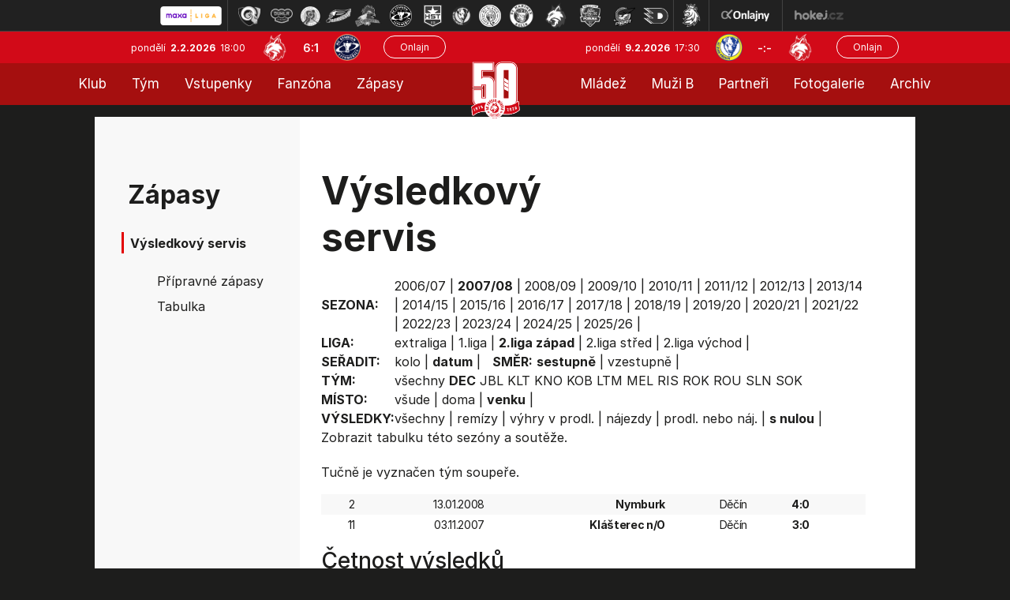

--- FILE ---
content_type: text/html
request_url: https://hokej.hcf-m.cz/vysledky.asp?sezona=2008&liga=dz&order=datum&smer=desc&tym=DEC&kde=venku&vysledky=nuly
body_size: 25148
content:

<!DOCTYPE html>
<html class='no-js'>
<head>
<meta http-equiv="content-type" content="text/html; charset=windows-1250">
<meta http-equiv="X-UA-Compatible" content="IE=edge">
<meta name="viewport" content="width=device-width, initial-scale=1">
<link rel="stylesheet" href="inc/css/bootstrap.css?1731520941">
<link rel="stylesheet" href="inc/css/css/style.min.css?1730933485">
<link rel="stylesheet" href="inc/css/css/menu_new.css?21663782294">
<link href="https://fonts.googleapis.com/icon?family=Material+Icons" rel="stylesheet">
<link rel="stylesheet" href="https://cdnjs.cloudflare.com/ajax/libs/font-awesome/4.7.0/css/font-awesome.min.css">
<link rel="stylesheet" href="https://cdnjs.cloudflare.com/ajax/libs/font-awesome/6.7.1/css/all.min.css" integrity="sha512-5Hs3dF2AEPkpNAR7UiOHba+lRSJNeM2ECkwxUIxC1Q/FLycGTbNapWXB4tP889k5T5Ju8fs4b1P5z/iB4nMfSQ==" crossorigin="anonymous" referrerpolicy="no-referrer" />
<script src="https://kit.fontawesome.com/f68c8e462e.js"></script>
<link rel="stylesheet" type="text/css" href="inc/css/slick.css"/>
<meta name="googlebot" content="index,follow,snippet,archive" />
<meta name="copyright" content="HC Frýdek-Místek, eSports.cz s.r.o." />
<meta name="robots" content="ALL,FOLLOW" />
<meta name="keywords" content="hokej, Frýdek-Místek, HC Frýdek-Místek,hokej ve Frýdku-Místku, hockey, 1.liga, WSM liga, WSM liga CR, ceska 1.liga" />
<meta name="description" content="HC Frýdek-Místek" />


<link rel="apple-touch-icon" sizes="57x57" href="/favicon/apple-touch-icon-57x57.png">
<link rel="apple-touch-icon" sizes="72x72" href="/favicon/apple-touch-icon-72x72.png">
<link rel="apple-touch-icon" sizes="144x144" href="/favicon/apple-touch-icon-144x144.png">
<link rel="apple-touch-icon" sizes="60x60" href="/favicon/apple-touch-icon-60x60.png">
<link rel="apple-touch-icon" sizes="120x120" href="/favicon/apple-touch-icon-120x120.png">
<link rel="apple-touch-icon" sizes="76x76" href="/favicon/apple-touch-icon-76x76.png">
<link rel="shortcut icon" href="/favicon/favicon.ico?2">
<link rel="icon" type="image/png" href="/favicon/favicon-96x96.png" sizes="96x96">
<link rel="icon" type="image/png" href="/favicon/favicon-16x16.png" sizes="16x16">
<link rel="icon" type="image/png" href="/favicon/favicon-32x32.png" sizes="32x32">
<meta name="msapplication-TileColor" content="#2b5797">
<meta name="msapplication-TileImage" content="/favicon/mstile-144x144.png">
<meta name="msapplication-config" content="/favicon/browserconfig.xml">
<link rel="stylesheet" href="/inc/css/_hotfix.css?1758719645">
<link href="https://vesna.esports.cz/weby_data/top_bar/top_bar_css.css" rel="stylesheet">
    
    <title>Zápasy  |  Výsledkový servis</title>
  </head>
  <body>
<meta property="og:title" content="Výsledkový servis" />
<meta property="og:description" content="HC Frýdek-Místek" />
<meta property="og:url" content="http://hokej.hcf-m.cz/vysledky.asp?sezona=2008&liga=dz&order=datum&smer=desc&tym=DEC&kde=venku&vysledky=nuly" />
<meta property="og:site_name" content="HC Frýdek-Místek" />
<meta property="og:type" content="website" />
<meta property="og:image" content="https://hokej.hcf-m.cz/img/hcfm-logo-kruh.png" />
<div id="top_bar_icons" class="hidden-sm hidden-xs"><!-- Lista s tymy -->
<div id="hockey_bar_esports" data-idTeam="JFM" data-googleSearch="" data-competition="1liga"></div>
</div>


<header>
<div class="container-fluid">
    <div class="row top-bar">
      <div class="logo-top">
            <a href="../index.asp"><img src="img/logo_top.png?2"></a>
      </div>
      
      <div class="row game-top">
        <div class="date">
          pondělí&nbsp;
          <span class="date-bold">2.2.2026&nbsp;</span>
          18:00
        </div>
        <div class="score-top">
          <img src="znaky/jfm.png" alt="">
          <span class="score"><a href="zapas.asp?id=2532">6:1</a></span>
          <img src="znaky/ltm.png" alt="">
        </div>
        <div class="onlajn-btn">
        <a href='http://www.onlajny.com/match/index/id/492173' target='_blank'><button type='button' class='btn btn-default'>Onlajn</button></a>
        </div>
      </div>


      <div class="row game-top game-top-right">
        <div class="date">
          pondělí&nbsp;
          <span class="date-bold">9.2.2026&nbsp;</span>
          17:30
        </div>
        <div class="score-top">
          <img src="znaky/pre.png">
          <span class="score">-:-</span>
          <img src="znaky/jfm.png">
        </div>
        <div class="onlajn-btn">
        <a href='http://www.onlajny.com/match/index/id/492206' target='_blank'><button type='button' class='btn btn-default'>Onlajn</button></a>
        </div>
      </div>

    </div>
</div>



<div classs="navbar">
  <div class="topnav" id="myTopnav">
  
    <div class="leftnav2">
      
        <div class="dropdown">
          <button class="dropbtn">Klub
            <i class="caret-down"></i>
          </button>
          <div class="dropdown-content">
      			<a class='dropdown-item' href='zobraz.asp?t=informace-o-klubu'>Informace o klubu</a>
<a class='dropdown-item' href='zobraz.asp?t=informace-o-stadionu'>Informace o stadionu</a>  
<a class='dropdown-item' href='zobraz.asp?t=historie'>Historie</a>
<a class='dropdown-item' href='zobraz.asp?t=vedeni-klubu'>Vedení klubu - A tým</a>
<a class='dropdown-item' href='zobraz.asp?t=vedeni-klubu-mladez'>Vedení klubu - mládež</a>
<a class='dropdown-item' href='zobraz.asp?t=kontakty'>Kontakty</a>
<a class='dropdown-item' href='zobraz.asp?t=logo-ke-stazeni'>Logo ke stažení</a>
<a class='dropdown-item' href='zobraz.asp?t=gdpr'>GDPR</a>
<a class='dropdown-item' href='press-akreditace.asp'>Press info</a>
<!-- <a class='dropdown-item' href='zobraz.asp?t=vstupenky'>Vstupenky</a> -->
<!-- <a class='dropdown-item' href='zobraz.asp?t=permanentky'>Permanentky</a> -->
          </div>
        </div>
      
      	<div class="dropdown">
          <button class="dropbtn">Tým
            <i class="caret-down"></i>
          </button>
          <div class="dropdown-content">
      			<a class='dropdown-item' href='soupiska.asp'>Soupiska</a>
<a class='dropdown-item' href='zobraz.asp?t=realizacni-tym'>Realizační tým</a>
<a class='dropdown-item' href='zobraz.asp?t=tvurci-tym'>Tvůrčí tým</a>
<a class='dropdown-item' href='statistiky.asp'>Statistiky</a>
<!--<a class='dropdown-item' href='zobraz.asp?t=tydenni-plan'>Týdenní plán</a>-->
<a class='dropdown-item' href='zobraz.asp?t=dotacni-program'>Dotační program</a>


          </div>
        </div>
      
      	<!-- <a href="https://hcfm.enigoo.cz/app/onlineprodejfm" target="_blank">Vstupenky</a> -->
        <div class="dropdown">
          <button class="dropbtn">Vstupenky
            <i class="caret-down"></i>
          </button>
          <div class="dropdown-content">
      			<a class='dropdown-item' href='https://hokej.hcf-m.cz/zobraz.asp?t=vstupenky'>Vstupenky</a>
<a class='dropdown-item' href='https://hokej.hcf-m.cz/zobraz.asp?t=balicky'>Zápasové balíčky</a>
<a class='dropdown-item' href='https://hokej.hcf-m.cz/zobraz.asp?t=permanentky'>Permanentky</a>
<a class='dropdown-item' href='https://hokej.hcf-m.cz/vip'>VIP</a>
<a class='dropdown-item' href='https://hokej.hcf-m.cz/skybox'>Skybox</a>

          </div>
        </div>
          
          <div class="dropdown">
          <button class="dropbtn">Fanzóna
            <i class="caret-down"></i>
          </button>
          <div class="dropdown-content">
      			<a class='dropdown-item' href='zobraz.asp?t=fm-zije-hokejem'>FM žije hokejem</a>
<a class='dropdown-item' href='zobraz.asp?t=kotel' target='_blank'>Fanouškovské skupiny</a>
<a class='dropdown-item' href='zobraz.asp?t=fanshop' target='_blank'>Fanshop</a>
<a class='dropdown-item' href='zobraz.asp?t=podpisy-hracu'>Podpisy hráčů</a>
<a class='dropdown-item' href='zobraz.asp?t=socialni-site'>Sociální sítě</a>
<a class='dropdown-item' href='zobraz.asp?t=mobilni-aplikace'>Mobilní aplikace</a>

          </div>
        </div>
      
      	<div class="dropdown">
          <button class="dropbtn">Zápasy
            <i class="caret-down"></i>
          </button>
          <div class="dropdown-content">
      			<a class='dropdown-item' href='zapasy.asp'>Maxa liga</a>
<a class='dropdown-item' href='/zobraz.asp?t=rodinne-zapasy'>Rodinné zápasy</a>
<a class='dropdown-item' href='zapasy.asp?sezona=2026prip'>Přípravné zápasy</a>
<a class='dropdown-item' href='tabulka.asp?sezona=2026&liga=p'>Tabulka</a>
<a class='dropdown-item' href='vysledky.asp?sezona=2026&liga=p'>Výsledkový servis</a>

          </div>
        </div>   
    
    </div>
  
   
      <div class="logo-top-PC">
            <a href="../index.asp"><img src="img/logo_top.png?2"></a>
      </div>
  
    
    <div class="rightnav2">
  
         <div class="dropdown">
          <button class="dropbtn">Mládež
            <i class="caret-down"></i>
          </button>
          <div class="dropdown-content">
      			<a class='dropdown-item' href='zobraz.asp?t=realizacni-tymy-mladeze'>Realizační týmy</a>
<a class='dropdown-item' href='mladez.asp'>Rozcestník mládeže</a>
<a class='dropdown-item' href='clanek_mladez.asp'>Články mládeže</a>
<a class='dropdown-item' href='zobraz.asp?t=nabor'>Nábor</a>
<a class='dropdown-item' href='https://www.facebook.com/mladezhcfm' target='_blank'>Facebook mládeže</a>
<a class='dropdown-item' href='https://www.instagram.com/mladez_hcfrydekmistek/' target='_blank'>Instagram mládeže</a>
<a class='dropdown-item' href='zobraz.asp?t=oddilove-prispevky'>Oddílové příspěvky</a>
<a class='dropdown-item' href='zobraz.asp?t=dotacni-program-kraje'>Dotační programy</a>
<a class='dropdown-item' href='zobraz.asp?t=individualni-cviceni'>Individuální cvičení</a>
<a class='dropdown-item' href='https://team.jako.com/de-en/team/hc_fr_dek_m_stek/' target='_blank'>Eshop mládeže</a>
          </div>
        </div>
      
      	<div class="dropdown">
          <button class="dropbtn">Muži B
            <i class="caret-down"></i>
          </button>
          <div class="dropdown-content">
      			<a class='dropdown-item' href='soupiska.asp?sezona=2026MUZB'>Soupiska</a>
<a class='dropdown-item' href='zapasy.asp?sezona=2026-3'>Zápasy</a>
<a class='dropdown-item' href='zapasy.asp?sezona=2026MUZB-2'>Příprava</a>
<a class='dropdown-item' href='https://moravskoslezsky.ceskyhokej.cz/tabulky' target="_blank">Tabulka</a>
<a class='dropdown-item' href='http://moravskoslezsky.ceskyhokej.cz/statistiky-hracu' target='_blank'>Statistiky</a>
<a class='dropdown-item' href='clanek_muzi.asp?t=MUZB' target='_blank'>Články muži B</a>
<a class='dropdown-item' href='zobraz.asp?t=realizacni-tym-b'>Realizační tým</a>
          </div>
        </div>
      
      	<a href="partneri.asp">Partneři</a>
      
        <div class="dropdown">
          <button class="dropbtn">Fotogalerie
            <i class="caret-down"></i>
          </button>
          <div class="dropdown-content">
      			<a class='dropdown-item' href='archiv.asp?page=2'>Fotogalerie muži</a>
<a class='dropdown-item' href='archiv.asp?page=5'>Fotogalerie mládež</a>
          </div>
        </div>
      	  <!-- <a href="archiv.asp?page=2">Fotogalerie</a> -->
      
      	<div class="dropdown">
          <button class="dropbtn">Archiv
            <i class="caret-down"></i>
          </button>
          <div class="dropdown-content">
      			<a class='dropdown-item' href='archiv.asp?page=1'>Archiv článků</a>
<a class='dropdown-item' href='archiv.asp?page=4'>Archiv aktualit</a>
          </div>
        </div>
    
    </div>
  
    <a href="javascript:void(0);" class="icon" onclick="myFunction()">MENU &#9776;</a>
  </div>
</div>

<script>
function myFunction() {
  var x = document.getElementById("myTopnav");
  if (x.className === "topnav") {
    x.className += " responsive";
  } else {
    x.className = "topnav";
  }
}
</script>


</header>

<main role="main">

<div class="tabulka-main">
    <div class="layout layout-soupiska">
      <div class="soupiska">
        <div class="row full-box">
          <div class="col-lg-3 col-md-3 col-sm-4 col-12 left-col">
            <div class="box submenu">
	
	
        <div class="header">
            Zápasy
        </div>
        <div class="header-small">
              Výsledkový servis
        </div>
		<ul>		
			<a class='dropdown-item' href='zapasy.asp'
    
    
<a class='dropdown-item' href='zapasy.asp?sezona=2020prip'
    
    >Přípravné zápasy</a>
<a class='dropdown-item' href='tabulka.asp'
    
    >Tabulka</a>
<a class='dropdown-item' href='vysledky.asp?sezona=2026&liga=p'
    style='display: none'
    >Výsledkový servis</a>
		</ul>
	



</div>



          </div>
          <div class="col-lg-9 col-md-9 col-sm-8 col-12 main-text">
            <div class="row">
              <div class="col-lg-8 col-md-6 col-sm-12 header">
                Výsledkový servis
              </div>
            </div>
            <div class="stats-table">
                
                <div style="overflow-x: auto">
		        <table id='tabMenu' cellspacing='0' cellpadding='0'><tr><td><b>SEZONA:</b></td><td valign='top'><a href='vysledky.asp?sezona=2007&liga=dz&order=datum&smer=desc&tym=DEC&kde=venku&vysledky=nuly'>2006/07</a> | <b>2007/08</b> | <a href='vysledky.asp?sezona=2009&liga=dz&order=datum&smer=desc&tym=DEC&kde=venku&vysledky=nuly'>2008/09</a> | <a href='vysledky.asp?sezona=2010&liga=dz&order=datum&smer=desc&tym=DEC&kde=venku&vysledky=nuly'>2009/10</a> | <a href='vysledky.asp?sezona=2011&liga=dz&order=datum&smer=desc&tym=DEC&kde=venku&vysledky=nuly'>2010/11</a> | <a href='vysledky.asp?sezona=2012&liga=dz&order=datum&smer=desc&tym=DEC&kde=venku&vysledky=nuly'>2011/12</a> | <a href='vysledky.asp?sezona=2013&liga=dz&order=datum&smer=desc&tym=DEC&kde=venku&vysledky=nuly'>2012/13</a> | <a href='vysledky.asp?sezona=2014&liga=dz&order=datum&smer=desc&tym=DEC&kde=venku&vysledky=nuly'>2013/14</a> | <a href='vysledky.asp?sezona=2015&liga=dz&order=datum&smer=desc&tym=DEC&kde=venku&vysledky=nuly'>2014/15</a> | <a href='vysledky.asp?sezona=2016&liga=dz&order=datum&smer=desc&tym=DEC&kde=venku&vysledky=nuly'>2015/16</a> | <a href='vysledky.asp?sezona=2017&liga=dz&order=datum&smer=desc&tym=DEC&kde=venku&vysledky=nuly'>2016/17</a> | <a href='vysledky.asp?sezona=2018&liga=dz&order=datum&smer=desc&tym=DEC&kde=venku&vysledky=nuly'>2017/18</a> | <a href='vysledky.asp?sezona=2019&liga=dz&order=datum&smer=desc&tym=DEC&kde=venku&vysledky=nuly'>2018/19</a> | <a href='vysledky.asp?sezona=2020&liga=dz&order=datum&smer=desc&tym=DEC&kde=venku&vysledky=nuly'>2019/20</a> | <a href='vysledky.asp?sezona=2021&liga=dz&order=datum&smer=desc&tym=DEC&kde=venku&vysledky=nuly'>2020/21</a> | <a href='vysledky.asp?sezona=2022&liga=dz&order=datum&smer=desc&tym=DEC&kde=venku&vysledky=nuly'>2021/22</a> | <a href='vysledky.asp?sezona=2023&liga=dz&order=datum&smer=desc&tym=DEC&kde=venku&vysledky=nuly'>2022/23</a> | <a href='vysledky.asp?sezona=2024&liga=dz&order=datum&smer=desc&tym=DEC&kde=venku&vysledky=nuly'>2023/24</a> | <a href='vysledky.asp?sezona=2025&liga=dz&order=datum&smer=desc&tym=DEC&kde=venku&vysledky=nuly'>2024/25</a> | <a href='vysledky.asp?sezona=2026&liga=dz&order=datum&smer=desc&tym=DEC&kde=venku&vysledky=nuly'>2025/26</a> | </td></tr><tr><td><b>LIGA:</b></td><td valign='top'><a href='vysledky.asp?sezona=2008&liga=e&order=datum&smer=desc&kde=venku&vysledky=nuly'>extraliga</a> | <a href='vysledky.asp?sezona=2008&liga=p&order=datum&smer=desc&kde=venku&vysledky=nuly'>1.liga</a> | <b>2.liga západ</b> | <a href='vysledky.asp?sezona=2008&liga=ds&order=datum&smer=desc&kde=venku&vysledky=nuly'>2.liga střed</a> | <a href='vysledky.asp?sezona=2008&liga=dv&order=datum&smer=desc&kde=venku&vysledky=nuly'>2.liga východ</a> | </td></tr><tr><td><B>SEŘADIT:</B></td><td valign='top'><a href='vysledky.asp?sezona=2008&liga=dz&order=kolo&smer=desc&tym=DEC&kde=venku&vysledky=nuly'>kolo</a> | <b>datum</b> |  &nbsp; <b>SMĚR:</b> <b>sestupně</b> | <a href='vysledky.asp?sezona=2008&liga=dz&order=datum&smer=asc&tym=DEC&kde=venku&vysledky=nuly'>vzestupně</a> | </td></tr><tr><td><B>TÝM:</B></td><td valign='top'><a href='vysledky.asp?sezona=2008&liga=dz&order=datum&smer=desc&tym=&kde=venku&vysledky=nuly' title=''>všechny</a> <b>DEC</b> <a href='vysledky.asp?sezona=2008&liga=dz&order=datum&smer=desc&tym=JBL&kde=venku&vysledky=nuly' title='Jablonec'>JBL</a> <a href='vysledky.asp?sezona=2008&liga=dz&order=datum&smer=desc&tym=KLT&kde=venku&vysledky=nuly' title='Klatovy'>KLT</a> <a href='vysledky.asp?sezona=2008&liga=dz&order=datum&smer=desc&tym=KNO&kde=venku&vysledky=nuly' title='Klášterec n/O'>KNO</a> <a href='vysledky.asp?sezona=2008&liga=dz&order=datum&smer=desc&tym=KOB&kde=venku&vysledky=nuly' title='Kobra Praha'>KOB</a> <a href='vysledky.asp?sezona=2008&liga=dz&order=datum&smer=desc&tym=LTM&kde=venku&vysledky=nuly' title='Litoměřice'>LTM</a> <a href='vysledky.asp?sezona=2008&liga=dz&order=datum&smer=desc&tym=MEL&kde=venku&vysledky=nuly' title='Mělník'>MEL</a> <a href='vysledky.asp?sezona=2008&liga=dz&order=datum&smer=desc&tym=RIS&kde=venku&vysledky=nuly' title='Řisuty'>RIS</a> <a href='vysledky.asp?sezona=2008&liga=dz&order=datum&smer=desc&tym=ROK&kde=venku&vysledky=nuly' title='Rokycany'>ROK</a> <a href='vysledky.asp?sezona=2008&liga=dz&order=datum&smer=desc&tym=ROU&kde=venku&vysledky=nuly' title='Roudnice n/L'>ROU</a> <a href='vysledky.asp?sezona=2008&liga=dz&order=datum&smer=desc&tym=SLN&kde=venku&vysledky=nuly' title='Slaný'>SLN</a> <a href='vysledky.asp?sezona=2008&liga=dz&order=datum&smer=desc&tym=SOK&kde=venku&vysledky=nuly' title='Sokolov'>SOK</a> </td></tr><tr><td><B>MÍSTO:</B></td><td valign='top'><a href='vysledky.asp?sezona=2008&liga=dz&order=datum&smer=desc&tym=DEC&kde=&vysledky=nuly'>všude</a> | <a href='vysledky.asp?sezona=2008&liga=dz&order=datum&smer=desc&tym=DEC&kde=doma&vysledky=nuly'>doma</a> | <b>venku</b> | </td></tr><tr><td><B>VÝSLEDKY: </B></td><td valign='top'><a href='vysledky.asp?sezona=2008&liga=dz&order=datum&smer=desc&tym=DEC&kde=venku&vysledky='>všechny</a> | <a href='vysledky.asp?sezona=2008&liga=dz&order=datum&smer=desc&tym=DEC&kde=venku&vysledky=remizy'>remízy</a> | <a href='vysledky.asp?sezona=2008&liga=dz&order=datum&smer=desc&tym=DEC&kde=venku&vysledky=prodlouzeni'>výhry v prodl.</a> | <a href='vysledky.asp?sezona=2008&liga=dz&order=datum&smer=desc&tym=DEC&kde=venku&vysledky=najezdy'>nájezdy</a> | <a href='vysledky.asp?sezona=2008&liga=dz&order=datum&smer=desc&tym=DEC&kde=venku&vysledky=prodlnaj'>prodl. nebo náj.</a> | <b>s nulou</b> | </td></tr><tr><td colspan=2>Zobrazit <a href='tabulka.asp?sezona=2008&liga=dz'>tabulku</a> této sezóny a soutěže.</td></tr></table><p>Tučně je vyznačen tým soupeře.</p><table style='' id='tabLiga' class='table table-striped table-borderless' cellspacing=1 cellpadding=1 border=0 bordercolor='#bbbbbb'>
<tr>
<td>2</td>
<td align=right>13.01.2008</td>
<td><b>Nymburk</b></td>
<td>
Děčín</b></td>
<td><b>4:0</td><td>
<img src='http://esports.cz/weby/img/zapas/prohra.gif' width=15 height=15></td>
</tr>
<tr>
<td>11</td>
<td align=right>03.11.2007</td>
<td><b>Klášterec n/O</b></td>
<td>
Děčín</b></td>
<td><b>3:0</td><td>
<img src='http://esports.cz/weby/img/zapas/prohra.gif' width=15 height=15></td>
</tr>
</table>
<h3>Četnost výsledků</h3><table id='tabCetnost'> <tr><td>výhry DEC  | </td><td>remízy | </td><td>prohry DEC</td></tr><tr><td valign='top'><table id='tabCetnost'></table></td><td valign='top'><table id='tabCetnost'></table></td><td valign='top'><table id='tabCetnost'><tr><td><b>0:3</b></td><td><a href='vysledky.asp?sezona=2008&liga=dz&v1=0&v2=3&vp=0&tym=DEC&kde=venku&vysledky=nuly'>1x</a></td></tr><tr><td><b>0:4</b></td><td><a href='vysledky.asp?sezona=2008&liga=dz&v1=0&v2=4&vp=0&tym=DEC&kde=venku&vysledky=nuly'>1x</a></td></tr></table></td></tr></table><hr><p>Vaše připomínky k této stránce uvítáme na webmaster<script language=javascript>document.write("@")</script>esports.cz.</p>
                </div>
            </div>
          </div>
        </div>
      </div>
    </div>
  </div>



<footer>
<div class="bottom foot">
  <div class="layout">
    <div class="row credit">
      <div class="row col-8 copyright">
        <div class="col-lg-8 col-md-8 col-sm-6 col-12 cop-text">
            © 2015 - 2026 &nbsp; HC Frýdek Místek & &nbsp;<a href="http://esportsmedia.cz/">eSports.cz, s.r.o.</a>
        </div>
        <div class="col-lg-4 col-md-4 col-sm-6 col-12 rss">
          Cookie | <a href="rss.asp">RSS</a>
        </div>
      </div>
      <div class="col-4 design">
        Webdesigned by David Vošický
      </div>
    </div>
  </div>
</div>
</footer>
<link rel='stylesheet' href='https://consent.esports.cz/theme.asp?v=2&accent=D12A3B'>
<script src='https://consent.esports.cz/config.asp?v=2&c=analytics,social&web='></script>
<script src='https://consent.esports.cz/main.js?v=2'></script>
<script type='text/plain' data-cookiecategory='social' src='https://consent.esports.cz/social-media2.js?v=2'></script>
<script src="https://ajax.googleapis.com/ajax/libs/jquery/1.12.4/jquery.min.js"></script>
<script type="text/javascript" src="//code.jquery.com/jquery-migrate-1.2.1.min.js"></script>
<script src="https://data.esportsmedia.cz/data/import.js"></script>
<script src="inc/js/bootstrap.min.js"></script>
<script src="inc/js/slick.min.js"></script>
<script type="text/javascript">  
                      
		$(document).on('ready', function() {
			$('.topstories').slick({
		    slidesToShow: 1,
		    slidesToScroll: 1,
		    arrows: false,
		    fade: true,
		    asNavFor: '.topstories-nav',
		    prevArrow: '<div class="arrow-left"></div>',
		    nextArrow: '<div class="arrow-right"></div>',
		    autoplay: true,
		    autoplaySpeed: 4000,
		  });

		  $('.topstories-nav').slick({
		    slidesToShow: 4,
		    slidesToScroll: 1,
		    asNavFor: '.topstories',
		    focusOnSelect: true,
			arrows: false,
		    variableWidth: false,
		    responsive: [{
		        breakpoint: 600,
		        settings: {
		          slidesToShow: 2,
		          slidesToScroll: 2,
		          variableWidth: false
		        }
		      }
		    ]
		  });


      $('.partner-rotation').slick({
		    slidesToShow: 1,
		    slidesToScroll: 1,
				arrows: false,
		    autoplay: true,
		    autoplaySpeed: 3000,
		  });

		 // endregion

		 // html js classes
		 $("html").removeClass("no-js").addClass("js");


		});

		$(".partnersHP").slick({
		infinitive: true,
		autoplay:true,
		autoplaySpeed: 1600,
		arrows: false,
		slidesToShow:7,
		slidesToScroll:1,
		lazyLoad:"ondemand",
		responsive:[{
		breakpoint:768,
		settings:{slidesToShow:2,slidesToScroll:1}
		}]
		});


		</script>
<div id="fb-root"></div>
  <script type="text/plain" data-cookiecategory="social">(function(d, s, id) {
    var js, fjs = d.getElementsByTagName(s)[0];
    if (d.getElementById(id)) return;
    js = d.createElement(s); js.id = id;
    js.src = "https://connect.facebook.net/en_US/sdk.js#xfbml=1&version=v3.0";
    fjs.parentNode.insertBefore(js, fjs);
  }(document, 'script', 'facebook-jssdk'));</script>

<div id="fb-root"></div>
<script type="text/plain" data-cookiecategory="social" async defer crossorigin="anonymous" src="https://connect.facebook.net/cs_CZ/sdk.js#xfbml=1&version=v4.0"></script>

<script src="https://apis.google.com/js/platform.js" async defer>
  {lang: 'cs'}
</script>

<script type="text/plain" data-cookiecategory="social">
  window.fbAsyncInit = function() {
    FB.init({
      appId      : '1501967823426253',
      xfbml      : true,
      version    : 'v2.1'
    });
  };

  (function(d, s, id){
     var js, fjs = d.getElementsByTagName(s)[0];
     if (d.getElementById(id)) {return;}
     js = d.createElement(s); js.id = id;
     js.src = "//connect.facebook.net/cs_CZ/sdk.js";
     fjs.parentNode.insertBefore(js, fjs);
   }(document, 'script', 'facebook-jssdk'));
</script>

<script type="text/plain" data-cookiecategory="analytics">var div = document.createElement('div'); div.innerHTML = '<img src="https://toplist.cz/dot.asp?id=1702537&http='+escape(document.referrer)+'&t='+escape(document.title)+'" width="1" height="1" style="display:none;" border=0 alt="TOPlist" />'; document.body.appendChild(div);</script>

<script type="text/plain" data-cookiecategory="social">
  (function(i,s,o,g,r,a,m){i['GoogleAnalyticsObject']=r;i[r]=i[r]||function(){
  (i[r].q=i[r].q||[]).push(arguments)},i[r].l=1*new Date();a=s.createElement(o),
  m=s.getElementsByTagName(o)[0];a.async=1;a.src=g;m.parentNode.insertBefore(a,m)
  })(window,document,'script','//www.google-analytics.com/analytics.js','ga');

  ga('create', 'UA-65901072-2', 'auto');
  ga('send', 'pageview');

</script>

<!-- Lista s tymy -->
<script type="text/javascript" src="https://vesna.esports.cz/weby_data/top_bar/top_bar_elh.js"></script>

</body>
</html>

</main>